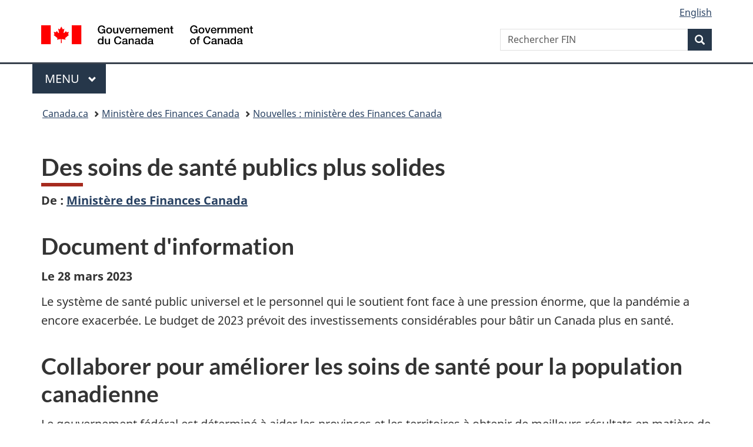

--- FILE ---
content_type: text/html;charset=utf-8
request_url: https://www.canada.ca/fr/ministere-finances/nouvelles/2023/03/des-soins-de-sante-publics-plus-solides.html
body_size: 10434
content:
<!doctype html>

<!--[if lt IE 9]>
<html class="no-js lt-ie9" dir="ltr" lang="fr" xmlns="http://www.w3.org/1999/xhtml">
<![endif]-->
<!--[if gt IE 8]><!-->
<html class="no-js" dir="ltr" lang="fr" xmlns="http://www.w3.org/1999/xhtml">
<!--<![endif]-->
<head>
    
<meta http-equiv="X-UA-Compatible" content="IE=edge"/>
<meta charset="utf-8"/>
<title>Des soins de santé publics plus solides - Canada.ca</title>
<meta content="width=device-width,initial-scale=1" name="viewport"/>


	<link rel="schema.dcterms" href="http://purl.org/dc/terms/"/>
	<link rel="canonical" href="https://www.canada.ca/fr/ministere-finances/nouvelles/2023/03/des-soins-de-sante-publics-plus-solides.html"/>
    <link rel="alternate" hreflang="fr" href="https://www.canada.ca/fr/ministere-finances/nouvelles/2023/03/des-soins-de-sante-publics-plus-solides.html"/>
	
        <link rel="alternate" hreflang="en" href="https://www.canada.ca/en/department-finance/news/2023/03/stronger-public-health-care.html"/>
	
	
		<meta name="description" content="Le système de santé public universel et le personnel qui le soutient font face à une pression énorme, que la pandémie a encore exacerbée. Le budget de 2023 prévoit des investissements considérables pour bâtir un Canada plus en santé."/>
	
	
		<meta name="keywords" content="Budget,Ministère des Finances Canada,Canada,Argent et finances,grand public,documents d'information,L'hon. Chrystia Freeland"/>
	
	
		<meta name="author" content="Ministère des Finances Canada"/>
	
	
		<meta name="dcterms.title" content="Des soins de santé publics plus solides"/>
	
	
		<meta name="dcterms.description" content="Le système de santé public universel et le personnel qui le soutient font face à une pression énorme, que la pandémie a encore exacerbée. Le budget de 2023 prévoit des investissements considérables pour bâtir un Canada plus en santé."/>
	
	
		<meta name="dcterms.creator" content="Ministère des Finances Canada"/>
	
	
	
		<meta name="dcterms.language" title="ISO639-2/T" content="fra"/>
	
	
		<meta name="dcterms.subject" title="gccore" content="Économie et industrie;Budget"/>
	
	
		<meta name="dcterms.issued" title="W3CDTF" content="2023-03-28"/>
	
	
		<meta name="dcterms.modified" title="W3CDTF" content="2023-03-28"/>
	
	
		<meta name="dcterms.audience" content="grand public"/>
	
	
		<meta name="dcterms.spatial" content="Canada"/>
	
	
		<meta name="dcterms.type" content="documents d&#39;information"/>
	
	
	
	
	
		<meta name="dcterms.identifier" content="Ministère_des_Finances_Canada"/>
	
	
		<meta name="generator" content="gcnews"/>
	
	
        



	<meta prefix="fb: https://www.facebook.com/2008/fbml" property="fb:pages" content="378967748836213, 160339344047502, 184605778338568, 237796269600506, 10860597051, 14498271095, 209857686718, 160504807323251, 111156792247197, 113429762015861, 502566449790031, 312292485564363, 1471831713076413, 22724568071, 17294463927, 1442463402719857, 247990812241506, 730097607131117, 1142481292546228, 1765602380419601, 131514060764735, 307780276294187, 427238637642566, 525934210910141, 1016214671785090, 192657607776229, 586856208161152, 1146080748799944, 408143085978521, 490290084411688, 163828286987751, 565688503775086, 460123390028, 318424514044, 632493333805962, 370233926766473, 173004244677, 1562729973959056, 362400293941960, 769857139754987, 167891083224996, 466882737009651, 126404198009505, 135409166525475, 664638680273646, 169011506491295, 217171551640146, 182842831756930, 1464645710444681, 218822426028, 218740415905, 123326971154939, 125058490980757, 1062292210514762, 1768389106741505, 310939332270090, 285960408117397, 985916134909087, 655533774808209, 1522633664630497, 686814348097821, 230798677012118, 320520588000085, 103201203106202, 273375356172196, 61263506236, 353102841161, 1061339807224729, 1090791104267764, 395867780593657, 1597876400459657, 388427768185631, 937815283021844, 207409132619743, 1952090675003143, 206529629372368, 218566908564369, 175257766291975, 118472908172897, 767088219985590, 478573952173735, 465264530180856, 317418191615817, 428040827230778, 222493134493922, 196833853688656, 194633827256676, 252002641498535, 398018420213195, 265626156847421, 202442683196210, 384350631577399, 385499078129720, 178433945604162, 398240836869162, 326182960762584, 354672164565195, 375081249171867, 333050716732105, 118996871563050, 240349086055056, 119579301504003, 185184131584797, 333647780005544, 306255172770146, 369589566399283, 117461228379000, 349774478396157, 201995959908210, 307017162692056, 145928592172074, 122656527842056">


	


    


	<script src="//assets.adobedtm.com/be5dfd287373/abb618326704/launch-3eac5e076135.min.js"></script>










<link rel="stylesheet" href="https://use.fontawesome.com/releases/v5.15.4/css/all.css" integrity="sha256-mUZM63G8m73Mcidfrv5E+Y61y7a12O5mW4ezU3bxqW4=" crossorigin="anonymous"/>
<script blocking="render" src="/etc/designs/canada/wet-boew/js/gcdsloader.min.js"></script>
<link rel="stylesheet" href="/etc/designs/canada/wet-boew/css/theme.min.css"/>
<link href="/etc/designs/canada/wet-boew/assets/favicon.ico" rel="icon" type="image/x-icon"/>
<noscript><link rel="stylesheet" href="/etc/designs/canada/wet-boew/css/noscript.min.css"/></noscript>






    <meta name="dcterms.minister" content="L&#39;hon. Chrystia Freeland"/>
    
    
    

    
    



    
         

                              <script>!function(a){var e="https://s.go-mpulse.net/boomerang/",t="addEventListener";if("False"=="True")a.BOOMR_config=a.BOOMR_config||{},a.BOOMR_config.PageParams=a.BOOMR_config.PageParams||{},a.BOOMR_config.PageParams.pci=!0,e="https://s2.go-mpulse.net/boomerang/";if(window.BOOMR_API_key="KBFUZ-C9D7G-RB8SX-GRGEN-HGMC9",function(){function n(e){a.BOOMR_onload=e&&e.timeStamp||(new Date).getTime()}if(!a.BOOMR||!a.BOOMR.version&&!a.BOOMR.snippetExecuted){a.BOOMR=a.BOOMR||{},a.BOOMR.snippetExecuted=!0;var i,_,o,r=document.createElement("iframe");if(a[t])a[t]("load",n,!1);else if(a.attachEvent)a.attachEvent("onload",n);r.src="javascript:void(0)",r.title="",r.role="presentation",(r.frameElement||r).style.cssText="width:0;height:0;border:0;display:none;",o=document.getElementsByTagName("script")[0],o.parentNode.insertBefore(r,o);try{_=r.contentWindow.document}catch(O){i=document.domain,r.src="javascript:var d=document.open();d.domain='"+i+"';void(0);",_=r.contentWindow.document}_.open()._l=function(){var a=this.createElement("script");if(i)this.domain=i;a.id="boomr-if-as",a.src=e+"KBFUZ-C9D7G-RB8SX-GRGEN-HGMC9",BOOMR_lstart=(new Date).getTime(),this.body.appendChild(a)},_.write("<bo"+'dy onload="document._l();">'),_.close()}}(),"".length>0)if(a&&"performance"in a&&a.performance&&"function"==typeof a.performance.setResourceTimingBufferSize)a.performance.setResourceTimingBufferSize();!function(){if(BOOMR=a.BOOMR||{},BOOMR.plugins=BOOMR.plugins||{},!BOOMR.plugins.AK){var e=""=="true"?1:0,t="",n="ck6is5icc2txg2lq7ura-f-1877c12f0-clientnsv4-s.akamaihd.net",i="false"=="true"?2:1,_={"ak.v":"39","ak.cp":"368225","ak.ai":parseInt("231651",10),"ak.ol":"0","ak.cr":9,"ak.ipv":4,"ak.proto":"h2","ak.rid":"268dcc80","ak.r":51208,"ak.a2":e,"ak.m":"dscb","ak.n":"essl","ak.bpcip":"18.188.137.0","ak.cport":47718,"ak.gh":"23.209.83.25","ak.quicv":"","ak.tlsv":"tls1.3","ak.0rtt":"","ak.0rtt.ed":"","ak.csrc":"-","ak.acc":"","ak.t":"1769012514","ak.ak":"hOBiQwZUYzCg5VSAfCLimQ==JHJcwS+WQ4pt8i3IxjS3eKcloRa4UULQUqOhZUWKfgWjHcouZ7nYownNNUAp3VsrDwFo6xkzASP8Y8iGe3+A09fiEJs0kDrZjj8Nq4v/yA9u0YMH/dNT2OdSQ0pjVsXq5vzA3UYiGIDPB5m1fVfBnjRZywwhzyYshU6j/zPAQ0Q2hTgKD0BbJjbd7VnTjaDOQombXUu9g+zWF12jDPooM4IbPkGfPQiGq9Tcu6nHGtoqZFIhuycTmwI9AoopxfADq9y1wwiEFwvv/fz+AInq2WtrNhg3Dzte7FBAo3r/Nye5Y87a+2hvrvcfbCmTmGE2/aJaue//U5f0OC3fR8W0oy3KZGFcEbjq9an4IuVKRaMn3YRrWiQ53QBAB1AML9wBLl2IUiLew/Ypdk1kodM9vvzoK96Oalxfb89DQTpzLY8=","ak.pv":"820","ak.dpoabenc":"","ak.tf":i};if(""!==t)_["ak.ruds"]=t;var o={i:!1,av:function(e){var t="http.initiator";if(e&&(!e[t]||"spa_hard"===e[t]))_["ak.feo"]=void 0!==a.aFeoApplied?1:0,BOOMR.addVar(_)},rv:function(){var a=["ak.bpcip","ak.cport","ak.cr","ak.csrc","ak.gh","ak.ipv","ak.m","ak.n","ak.ol","ak.proto","ak.quicv","ak.tlsv","ak.0rtt","ak.0rtt.ed","ak.r","ak.acc","ak.t","ak.tf"];BOOMR.removeVar(a)}};BOOMR.plugins.AK={akVars:_,akDNSPreFetchDomain:n,init:function(){if(!o.i){var a=BOOMR.subscribe;a("before_beacon",o.av,null,null),a("onbeacon",o.rv,null,null),o.i=!0}return this},is_complete:function(){return!0}}}}()}(window);</script></head>

<body vocab="http://schema.org/" resource="#wb-webpage" typeof="WebPage">

<script type="application/ld+json">
{
        "@context": "http://schema.org",
        "@type": "NewsArticle",
		"@id": "#json-ld",
		"mainEntityOfPage":{
                    "@type":"WebPageElement",
                    "@id":"#mainContent"
        },
		"sameAs": "#mainContent",
        "headline": "Des soins de santé publics plus solides",
        "datePublished": "2023-03-28T16:03:59",
        "dateModified": "2023-03-28T16:03:59",
        "description": "Le système de santé public universel et le personnel qui le soutient font face à une pression énorme, que la pandémie a encore exacerbée. Le budget de 2023 prévoit des investissements considérables pour bâtir un Canada plus en santé.",
        "author": {
          "@type": "GovernmentOrganization",
          "name": "Ministère des Finances Canada",
		  "parentOrganization": {
                "@type": "GovernmentOrganization",
                "name": "Gouvernement du Canada",
				"@id":"#publisher"
           }
        },
        "publisher": {
          "@type": "GovernmentOrganization",
          "name": "Gouvernement du Canada",
          "logo": {
            "@type": "ImageObject",
            "url": "https://www.canada.ca/etc/designs/canada/wet-boew/assets/sig-blk-en.png"
          },
		  "parentOrganization": { "@id": "#publisher" }
        },
        "image": "https://www.canada.ca/content/dam/canada/bck-srh.jpg",
		"speakable": {
                    "@type": "SpeakableSpecification",
                    "cssSelector": [
                    "h1",
                    ".teaser"
                    ]
        }
}

</script>


    




    
        
        
        <div class="newpar new section">

</div>

    
        
        
        <div class="par iparys_inherited">

    
    
    
    
        
        
        <div class="global-header"><nav><ul id="wb-tphp">
	<li class="wb-slc"><a class="wb-sl" href="#wb-cont">Passer au contenu principal</a></li>
	<li class="wb-slc"><a class="wb-sl" href="#wb-info">Passer à « Au sujet du gouvernement »</a></li>
	
</ul></nav>

<header>
	<div id="wb-bnr" class="container">
		<div class="row">
			
			<section id="wb-lng" class="col-xs-3 col-sm-12 pull-right text-right">
    <h2 class="wb-inv">Sélection de la langue</h2>
    <div class="row">
        <div class="col-md-12">
            <ul class="list-inline mrgn-bttm-0">
                <li>
                    <a lang="en" href="/en/department-finance/news/2023/03/stronger-public-health-care.html">
                        
                        
                            <span class="hidden-xs" translate="no">English</span>
                            <abbr title="English" class="visible-xs h3 mrgn-tp-sm mrgn-bttm-0 text-uppercase" translate="no">en</abbr>
                        
                    </a>
                </li>
                
                
            </ul>
        </div>
    </div>
</section>
				<div class="brand col-xs-9 col-sm-5 col-md-4" property="publisher" resource="#wb-publisher" typeof="GovernmentOrganization">
					
                    
					
						
						<a href="/fr.html" property="url">
							<img src="/etc/designs/canada/wet-boew/assets/sig-blk-fr.svg" alt="Gouvernement du Canada" property="logo"/>
							<span class="wb-inv"> /
								
								<span lang="en">Government of Canada</span>
							</span>
						</a>
					
					<meta property="name" content="Gouvernement du Canada"/>
					<meta property="areaServed" typeof="Country" content="Canada"/>
					<link property="logo" href="/etc/designs/canada/wet-boew/assets/wmms-blk.svg"/>
				</div>
				<section id="wb-srch" class="col-lg-offset-4 col-md-offset-4 col-sm-offset-2 col-xs-12 col-sm-5 col-md-4">
					<h2>Recherche</h2>
					
<form action="/fr/ministere-finances/rechercher-finances.html" method="get" name="cse-search-box" role="search">
	<div class="form-group wb-srch-qry">
		    
		
		    <label for="wb-srch-q" class="wb-inv">Rechercher FIN</label>
			<input id="wb-srch-q" list="wb-srch-q-ac" class="wb-srch-q form-control" name="q" type="search" value="" size="34" maxlength="170" placeholder="Rechercher FIN"/>
		

		<datalist id="wb-srch-q-ac">
		</datalist>
	</div>
	<div class="form-group submit">
	<button type="submit" id="wb-srch-sub" class="btn btn-primary btn-small" name="wb-srch-sub"><span class="glyphicon-search glyphicon"></span><span class="wb-inv">Recherche</span></button>
	</div>
</form>

				</section>
		</div>
	</div>
	<hr/>
	
	<div class="container"><div class="row">
		
        <div class="col-md-8">
        <nav class="gcweb-menu" typeof="SiteNavigationElement">
		<h2 class="wb-inv">Menu</h2>
		<button type="button" aria-haspopup="true" aria-expanded="false">Menu<span class="wb-inv"> principal</span> <span class="expicon glyphicon glyphicon-chevron-down"></span></button>
<ul role="menu" aria-orientation="vertical" data-ajax-replace="/content/dam/canada/sitemenu/sitemenu-v2-fr.html">
	<li role="presentation"><a role="menuitem" tabindex="-1" href="https://www.canada.ca/fr/services/emplois.html">Emplois et milieu de travail</a></li>
	<li role="presentation"><a role="menuitem" tabindex="-1" href="https://www.canada.ca/fr/services/immigration-citoyennete.html">Immigration et citoyenneté</a></li>
	<li role="presentation"><a role="menuitem" tabindex="-1" href="https://voyage.gc.ca/">Voyage et tourisme</a></li>
	<li role="presentation"><a role="menuitem" tabindex="-1" href="https://www.canada.ca/fr/services/entreprises.html">Entreprises et industrie</a></li>
	<li role="presentation"><a role="menuitem" tabindex="-1" href="https://www.canada.ca/fr/services/prestations.html">Prestations</a></li>
	<li role="presentation"><a role="menuitem" tabindex="-1" href="https://www.canada.ca/fr/services/sante.html">Santé</a></li>
	<li role="presentation"><a role="menuitem" tabindex="-1" href="https://www.canada.ca/fr/services/impots.html">Impôts</a></li>
	<li role="presentation"><a role="menuitem" tabindex="-1" href="https://www.canada.ca/fr/services/environnement.html">Environnement et ressources naturelles</a></li>
	<li role="presentation"><a role="menuitem" tabindex="-1" href="https://www.canada.ca/fr/services/defense.html">Sécurité nationale et défense</a></li>
	<li role="presentation"><a role="menuitem" tabindex="-1" href="https://www.canada.ca/fr/services/culture.html">Culture, histoire et sport</a></li>
	<li role="presentation"><a role="menuitem" tabindex="-1" href="https://www.canada.ca/fr/services/police.html">Services de police, justice et urgences</a></li>
	<li role="presentation"><a role="menuitem" tabindex="-1" href="https://www.canada.ca/fr/services/transport.html">Transport et infrastructure</a></li>
	<li role="presentation"><a role="menuitem" tabindex="-1" href="https://www.international.gc.ca/world-monde/index.aspx?lang=fra">Canada et le monde</a></li>
	<li role="presentation"><a role="menuitem" tabindex="-1" href="https://www.canada.ca/fr/services/finance.html">Argent et finances</a></li>
	<li role="presentation"><a role="menuitem" tabindex="-1" href="https://www.canada.ca/fr/services/science.html">Science et innovation</a></li>
	<li role="presentation"><a role="menuitem" tabindex="-1" href="https://www.canada.ca/fr/services/evenements-vie.html">Gérer les événements de la vie</a></li>	
</ul>

		
        </nav>   
        </div>
		
		
		
    </div></div>
	
		<nav id="wb-bc" property="breadcrumb"><h2 class="wb-inv">Vous êtes ici :</h2><div class="container"><ol class="breadcrumb">
<li><a href='/fr.html'>Canada.ca</a></li>
<li><a href='/fr/ministere-finances.html'>Ministère des Finances Canada</a></li>
<li><a href='/fr/ministere-finances/nouvelles.html'>Nouvelles : ministère des Finances Canada</a></li>
</ol></div></nav>


	

  
</header>
</div>

    

</div>

    




	











<!--/* Hide Nav; Hide Right Rail /*-->

    <main role="main" property="mainContentOfPage" typeof="WebPageElement" resource="#wb-main" class="container">
        <div>


<div class="aem-Grid aem-Grid--12 aem-Grid--default--12 ">
    
    <div class="news-generic-container base-content-container parbase aem-GridColumn aem-GridColumn--default--12">

<div id="news-release-container">
 

    <div>
    <h1 property="name headline" id="wb-cont"><strong>Des soins de santé publics plus solides</strong></h1>
<p class="gc-byline"><strong>De<span> </span>: <a href="/fr/ministere-finances.html">Ministère des Finances Canada</a> 

</strong></p>
</div>
    <div>
    <h2>Document d'information</h2>

</div>
    <p class="teaser hidden">Le système de santé public universel et le personnel qui le soutient font face à une pression énorme, que la pandémie a encore exacerbée. Le budget de 2023 prévoit des investissements considérables pour bâtir un Canada plus en santé.</p>

    

    <p><strong>Le 28 mars 2023</strong></p>
<p>Le système de santé public  universel et le personnel qui le soutient font face à une pression énorme, que  la pandémie a encore exacerbée. Le budget de 2023 prévoit des investissements  considérables pour bâtir un Canada plus en santé.</p>
		
        <h2>Collaborer pour améliorer les soins de santé pour la population  canadienne</h2>
        	<p>Le gouvernement fédéral est  déterminé à aider les provinces et les territoires à obtenir de meilleurs résultats  en matière de soins de santé pour les Canadiennes et les Canadiens, peu importe  où ils vivent.</p>
		
        <ul class="media-list lst-spcd mrgn-tp-md mrgn-bttm-md">
  <li class="media">
    <span class="glyphicon glyphicon-circle-arrow-right media-object pull-left mrgn-tp-sm"></span>
    <div class="media-body">Le budget de 2023 met en œuvre le  plan du gouvernement visant à accorder 198,3&nbsp;milliards de dollars de plus  sur 10&nbsp;ans, dont 46,2&nbsp;milliards de dollars en nouveaux fonds pour les  provinces et les territoires. Comme l'a annoncé précédemment le premier  ministre, il s'agit notamment de mesures additionnelles du Transfert canadien  en matière de santé, d'ententes bilatérales adaptées pour répondre aux besoins de  chaque province et territoire, d'un soutien salarial pour les préposés aux  services de soutien à la personne et du renouvellement du Fonds  d'investissement-santé pour les territoires. Figure également dans le plan du  gouvernement un investissement de 2&nbsp;milliards de dollars dans un Fonds  d'équité en santé autochtone.</div></li>
        </ul>
		
        <p>En échange  du nouveau financement, les provinces et les territoires doivent s'engager à ce  que ces investissements ne servent pas à remplacer leur propre financement des  soins de santé, ainsi qu'à améliorer la façon dont l'information sur la santé  est recueillie, partagée, utilisée et communiquée à la population canadienne,  dans le but de faciliter la gestion des urgences en matière de santé publique  et d'obtenir de meilleurs résultats en ce qui a trait à la santé.</p>
		
        <h2>Le nouveau Régime canadien de soins dentaires</h2>
        	<p>Les soins dentaires constituent  un élément important de la santé, mais une consultation chez le dentiste peut  coûter cher. La Prestation dentaire canadienne offre maintenant aux parents ou  aux tuteurs admissibles des paiements à l'avance directs et libres d'impôt pour  couvrir le coût des soins dentaires pour leurs enfants de moins de 12&nbsp;ans  et a aidé plus de 240&nbsp;000&nbsp;enfants jusqu'à maintenant. Toutefois, les enfants ne sont pas les  seuls qui ont besoin de soins dentaires abordables. </p>
		
        <ul class="media-list lst-spcd mrgn-tp-md mrgn-bttm-md">
  <li class="media">
    <span class="glyphicon glyphicon-circle-arrow-right media-object pull-left mrgn-tp-sm"></span>
    <div class="media-body">Le budget de 2023 met en œuvre un  investissement transformateur pour fournir des soins dentaires aux Canadiennes  et aux Canadiens qui en ont besoin en versant 13&nbsp;milliards de dollars sur  cinq&nbsp;ans, et 4,4&nbsp;milliards de dollars par année par la suite, pour  instaurer le Régime canadien de soins dentaires. Le régime couvrirait les soins  dentaires des personnes non assurées dont le revenu familial annuel est  inférieur à 90&nbsp;000&nbsp;$, et toute personne ayant un revenu annuel  inférieur à 70 000 $ n'aurait pas à payer de quote-part. Le régime commencera à  être mis en œuvre en 2023.</div></li>
        </ul>
		
        <h2>Élargir l'accès aux soins dentaires</h2>
        	<p>En plus du coût, d'autres facteurs peuvent également empêcher les  Canadiens d'accéder aux soins dentaires, comme le fait de vivre dans une  collectivité éloignée ou d'avoir besoin de soins spécialisés en raison d'un  handicap.</p>
		
        <ul class="media-list lst-spcd mrgn-tp-md mrgn-bttm-md">
  <li class="media">
    <span class="glyphicon glyphicon-circle-arrow-right media-object pull-left mrgn-tp-sm"></span>
    <div class="media-body">Le budget de 2023 propose de verser 250&nbsp;millions de dollars sur  trois&nbsp;ans, et 75&nbsp;millions de dollars par année par la suite, pour  créer un Fonds d'accès à la santé buccodentaire. Le fonds complétera le Régime  canadien de soins dentaires en comblant les écarts en matière de santé buccale  entre les populations vulnérables et en réduisant les obstacles à l'accès aux  soins dentaires, y compris dans les communautés rurales et éloignées.</div></li>
        </ul>
		
        <h2>Encourager davantage de médecins et d'infirmières à  pratiquer dans les communautés rurales et éloignées </h2>
        	<p>De nombreuses communautés  rurales et éloignées n'ont pas accès aux soins de santé primaires en raison  d'une pénurie de professionnels de la santé. Pour remédier à cette situation,  le budget de 2022 a entre autres annoncé une augmentation de 50&nbsp;% du  montant maximal d'exonération des prêts d'études canadiens pour le personnel  infirmier et les médecins qui travaillent dans des communautés rurales ou  éloignées mal desservies.</p>
		
        <ul class="media-list lst-spcd mrgn-tp-md mrgn-bttm-md">
  <li class="media">
    <span class="glyphicon glyphicon-circle-arrow-right media-object pull-left mrgn-tp-sm"></span>
    <div class="media-body">Le budget de 2023  propose de verser 45,9&nbsp;millions de dollars sur quatre&nbsp;ans, et  11,7&nbsp;millions de dollars par année par la suite, pour élargir ce programme  à un plus grand nombre de communautés rurales, notamment toutes celles comptant  30&nbsp;000&nbsp;habitants ou moins, comme Sheet Harbour, en Nouvelle-Écosse. Les communautés admissibles qui  comptent plus de 30&nbsp;000&nbsp;habitants demeureront admissibles jusqu'au  recensement de 2026.</div></li>
        </ul>
		
        <h2>Lancer le service 9-8-8 pour la prévention du suicide</h2>
        	<p>Il est important que les gens  sachent qu'ils ne sont pas laissés à eux-mêmes, et les personnes en proie à des  idées suicidaires doivent pouvoir obtenir à temps le soutien urgent qu'il leur  faut.</p>
		
        <ul class="media-list lst-spcd mrgn-tp-md mrgn-bttm-md">
  <li class="media">
    <span class="glyphicon glyphicon-circle-arrow-right media-object pull-left mrgn-tp-sm"></span>
    <div class="media-body">Le budget de 2023 propose un  financement de 158,4&nbsp;millions de dollars sur trois&nbsp;ans pour appuyer  la mise en œuvre et le fonctionnement du service d'aide téléphonique 9-8-8. À  compter du 30&nbsp;novembre&nbsp;2023, les Canadiens pourront en tout temps  téléphoner ou envoyer un texto au numéro 9-8-8 pour avoir accès à des services  de qualité, efficaces et immédiats pour prévenir le suicide et fournir un  soutien en cas de crise de santé mentale.</div></li>
        </ul>
		
        <h2>Garantir l'accès à l'avortement et à d'autres services de santé sexuelle  et reproductive</h2>
        	<p>Le renversement de l'arrêt <em>Roe  c. Wade</em> aux États-Unis a rappelé que le gouvernement doit continuer à faire  tout ce qu'il peut pour protéger l'accès à l'éventail complet de services de  santé sexuelle et reproductive au pays, y compris à l'ensemble des soins liés à  l'avortement pour les Canadiennes. En ce moment où le droit des femmes au libre  choix est menacé un peu partout dans le monde, le gouvernement cherche à  s'assurer que les services d'avortement demeurent accessibles dans tout le pays  et continue de réduire les obstacles existants aux soins de santé sexuelle et  reproductive.</p>
		
        <ul class="media-list lst-spcd mrgn-tp-md mrgn-bttm-md">
  <li class="media">
    <span class="glyphicon glyphicon-circle-arrow-right media-object pull-left mrgn-tp-sm"></span>
    <div class="media-body">Le budget de 2023 propose de  verser 36&nbsp;millions de dollars sur trois&nbsp;ans pour renouveler le Fonds  pour la santé sexuelle et reproductive. Ce fonds appuie les organismes  communautaires qui facilitent l'accès à l'avortement, et aident à rendre  l'information et les services en matière d'avortement et de santé sexuelle et  reproductive plus accessibles aux populations vulnérables.</div></li>
        </ul>
		
        <h2>Combattre la criminalité et sauver des vies&nbsp;: lutter contre la  crise des opioïdes</h2>
        	<p>La crise de surdoses d'opioïdes et  la vente de drogues illégales toxiques ravagent trop de communautés et de  familles, et font en moyenne 20&nbsp;décès par jour, ce qui engendre des  difficultés d'une ampleur inégalée pour les communautés, les systèmes de santé  et les services sociaux locaux. Il faut agir pour sauver et reconstruire des  vies et des communautés.</p>
		
       <ul class="media-list lst-spcd mrgn-tp-md mrgn-bttm-md">
  <li class="media">
    <span class="glyphicon glyphicon-circle-arrow-right media-object pull-left mrgn-tp-sm"></span>
    <div class="media-body">Le budget de 2023 propose de  verser 359,2&nbsp;millions de dollars sur cinq&nbsp;ans pour appuyer le  renouvellement de la Stratégie canadienne sur les drogues et autres substances,  qui guidera les efforts du gouvernement visant à sauver des vies et à protéger  la santé et la sécurité des Canadiennes et des Canadiens.</div></li>
        </ul>
		
        <h2>Aider la population canadienne à demeurer  active</h2>
		
        <ul class="media-list lst-spcd mrgn-tp-md mrgn-bttm-md">
  <li class="media">
    <span class="glyphicon glyphicon-circle-arrow-right media-object pull-left mrgn-tp-sm"></span>
    <div class="media-body">Le budget de 2023  propose d'accorder 10 millions de dollars sur deux ans à l'initiative  «&nbsp;Soyons actifs&nbsp;» de ParticipACTION, qui continuera de soutenir les  programmes nationaux visant à accroître l'activité physique quotidienne chez  les Canadiennes et les Canadiens. </div></li>
        </ul>
		
		
		
	
    


    
    

 	

    

	<div class="mrgn-tp-lg">
    	<div class="news-tags" id="dtmnewsribk">
    <span>Recherche d&#39;information connexe par mot-clé :</span>
    
        
        <span>
            
           		<a href="https://www.canada.ca/fr/sr/srb/sra.html?_charset_=UTF-8&allq=Budget&exctq=&anyq=&noneq=&fqupdate=&dmn=&fqocct=#wb-land">Budget</a>
           
        </span>
    
        <span> | </span>
        <span>
            
           		<a href="https://www.canada.ca/fr/sr/srb/sra.html?_charset_=UTF-8&allq=Minist%C3%A8re%20des%20Finances%20Canada&exctq=&anyq=&noneq=&fqupdate=&dmn=&fqocct=#wb-land">Ministère des Finances Canada</a>
           
        </span>
    
        <span> | </span>
        <span>
            
           		<a href="https://www.canada.ca/fr/sr/srb/sra.html?_charset_=UTF-8&allq=Canada&exctq=&anyq=&noneq=&fqupdate=&dmn=&fqocct=#wb-land">Canada</a>
           
        </span>
    
        <span> | </span>
        <span>
            
           		<a href="https://www.canada.ca/fr/sr/srb/sra.html?_charset_=UTF-8&allq=Argent%20et%20finances&exctq=&anyq=&noneq=&fqupdate=&dmn=&fqocct=#wb-land">Argent et finances</a>
           
        </span>
    
        <span> | </span>
        <span>
            
           		<a href="https://www.canada.ca/fr/sr/srb/sra.html?_charset_=UTF-8&allq=grand%20public&exctq=&anyq=&noneq=&fqupdate=&dmn=&fqocct=#wb-land">grand public</a>
           
        </span>
    
        <span> | </span>
        <span>
            
           		<a href="https://www.canada.ca/fr/sr/srb/sra.html?_charset_=UTF-8&allq=documents%20d%27information&exctq=&anyq=&noneq=&fqupdate=&dmn=&fqocct=#wb-land">documents d&#39;information</a>
           
        </span>
    
        <span> | </span>
        <span>
            
           		<a href="https://www.canada.ca/fr/sr/srb/sra.html?_charset_=UTF-8&allq=L%27hon.%20Chrystia%20Freeland&exctq=&anyq=&noneq=&fqupdate=&dmn=&fqocct=#wb-land">L&#39;hon. Chrystia Freeland</a>
           
        </span>
    
</div>
    </div>
</div>
</div>

    
</div>
</div>
        <section class="pagedetails">
    <h2 class="wb-inv">Détails de la page</h2>
    
        <gcds-date-modified>
	2023-03-28
</gcds-date-modified>

</section>

    </main>



    




    
        
        
        <div class="newpar new section">

</div>

    
        
        
        <div class="par iparys_inherited">

    
    
    
    

</div>

    




    




    
        
        
        <div class="newpar new section">

</div>

    
        
        
        <div class="par iparys_inherited">

    
    
    
    
        
        
        <div class="global-footer">
    <footer id="wb-info">
	    <h2 class="wb-inv">À propos de ce site</h2>
    	<div class="gc-contextual"><div class="container">
    <nav>
        <h3>Ministère des Finances Canada</h3>
        <ul class="list-col-xs-1 list-col-sm-2 list-col-md-3">
            <li><a href="https://www.canada.ca/fr/ministere-finances/organisation/contactez-nous.html">Contactez-nous</a></li>
        
            <li><a href="https://www.canada.ca/fr/ministere-finances/organisation/emplois.html"> Possibilités d’emplois</a></li>
        
            <li><a href="https://www.canada.ca/fr/ministere-finances/programmes/consultations.html"> Consultations</a></li>
        </ul>
    </nav>
</div></div>	
        <div class="gc-main-footer">
			<div class="container">
	<nav>
		<h3>Gouvernement du Canada</h3>
		<ul class="list-col-xs-1 list-col-sm-2 list-col-md-3">
			<li><a href="/fr/contact.html">Toutes les coordonnées</a></li>
			<li><a href="/fr/gouvernement/min.html">Ministères et organismes</a></li>
			<li><a href="/fr/gouvernement/systeme.html">À propos du gouvernement</a></li>
		</ul>
		<h4><span class="wb-inv">Thèmes et sujets</span></h4>
		<ul class="list-unstyled colcount-sm-2 colcount-md-3">
			<li><a href="/fr/services/emplois.html">Emplois</a></li>
			<li><a href="/fr/services/immigration-citoyennete.html">Immigration et citoyenneté</a></li>
			<li><a href="https://voyage.gc.ca/">Voyage et tourisme</a></li>
			<li><a href="/fr/services/entreprises.html">Entreprises</a></li>
			<li><a href="/fr/services/prestations.html">Prestations</a></li>
			<li><a href="/fr/services/sante.html">Santé</a></li>
			<li><a href="/fr/services/impots.html">Impôts</a></li>
			<li><a href="/fr/services/environnement.html">Environnement et ressources naturelles</a></li>
			<li><a href="/fr/services/defense.html">Sécurité nationale et défense</a></li>
			<li><a href="/fr/services/culture.html">Culture, histoire et sport</a></li>
			<li><a href="/fr/services/police.html">Services de police, justice et urgences</a></li>
			<li><a href="/fr/services/transport.html">Transport et infrastructure</a></li>
			<li><a href="https://www.international.gc.ca/world-monde/index.aspx?lang=fra">Le Canada et le monde</a></li>
			<li><a href="/fr/services/finance.html">Argent et finances</a></li>
			<li><a href="/fr/services/science.html">Science et innovation</a></li>
			<li><a href="/fr/services/autochtones.html">Autochtones</a></li>
			<li><a href="/fr/services/veterans-militaire.html">Vétérans et militaires</a></li>
			<li><a href="/fr/services/jeunesse.html">Jeunesse</a></li>
			<li><a href="/fr/services/evenements-vie.html">Gérer les événements de la vie</a></li>
		</ul>
	</nav>
</div>
        </div>
        <div class="gc-sub-footer">
            <div class="container d-flex align-items-center">
            <nav>
                <h3 class="wb-inv">Organisation du gouvernement du Canada</h3>
                <ul>
                
                    		<li><a href="https://www.canada.ca/fr/sociaux.html">Médias sociaux</a></li>
		<li><a href="https://www.canada.ca/fr/mobile.html">Applications mobiles</a></li>
		<li><a href="https://www.canada.ca/fr/gouvernement/a-propos-canada-ca.html">À propos de Canada.ca</a></li>
                
                <li><a href="https://www.canada.ca/fr/ministere-finances/organisation/avis.html">Avis</a></li>
                <li><a href="https://www.canada.ca/fr/transparence/confidentialite.html">Confidentialité</a></li>
                </ul>
            </nav>
                <div class="wtrmrk align-self-end">
                    <img src="/etc/designs/canada/wet-boew/assets/wmms-blk.svg" alt="Symbole du gouvernement du Canada"/>
                </div>
            </div>
        </div>
    </footer>

</div>

    

</div>

    




    







    <script type="text/javascript">_satellite.pageBottom();</script>






<script src="//ajax.googleapis.com/ajax/libs/jquery/2.2.4/jquery.min.js" integrity="sha256-BbhdlvQf/xTY9gja0Dq3HiwQF8LaCRTXxZKRutelT44=" crossorigin="anonymous"></script>
<script src="/etc/designs/canada/wet-boew/js/ep-pp.min.js"></script>
<script src="/etc/designs/canada/wet-boew/js/wet-boew.min.js"></script>
<script src="/etc/designs/canada/wet-boew/js/theme.min.js"></script>




</body>
</html>
